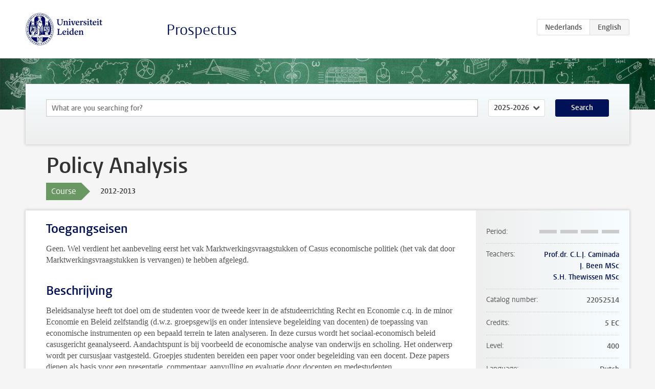

--- FILE ---
content_type: text/html; charset=UTF-8
request_url: https://studiegids.universiteitleiden.nl/en/courses/33030/policy-analysis
body_size: 5173
content:
<!DOCTYPE html>
<html lang="en">
<head>
    <meta charset="utf-8">
    <meta name="viewport" content="width=device-width, initial-scale=1, maximum-scale=1">
    <meta http-equiv="X-UA-Compatible" content="IE=edge" />
    <title>Policy Analysis, 2012-2013 - Prospectus - Universiteit Leiden</title>

    <!-- icons -->
    <link rel="shortcut icon" href="https://www.universiteitleiden.nl/design-1.0/assets/icons/favicon.ico" />
    <link rel="icon" type="image/png" sizes="32x32" href="https://www.universiteitleiden.nl/design-1.0/assets/icons/icon-32px.png" />
    <link rel="icon" type="image/png" sizes="96x96" href="https://www.universiteitleiden.nl/design-1.0/assets/icons/icon-96px.png" />
    <link rel="icon" type="image/png" sizes="195x195" href="https://www.universiteitleiden.nl/design-1.0/assets/icons/icon-195px.png" />

    <link rel="apple-touch-icon" href="https://www.universiteitleiden.nl/design-1.0/assets/icons/icon-120px.png" /> <!-- iPhone retina -->
    <link rel="apple-touch-icon" sizes="180x180" href="https://www.universiteitleiden.nl/design-1.0/assets/icons/icon-180px.png" /> <!-- iPhone 6 plus -->
    <link rel="apple-touch-icon" sizes="152x152" href="https://www.universiteitleiden.nl/design-1.0/assets/icons/icon-152px.png" /> <!-- iPad retina -->
    <link rel="apple-touch-icon" sizes="167x167" href="https://www.universiteitleiden.nl/design-1.0/assets/icons/icon-167px.png" /> <!-- iPad pro -->

    <link rel="stylesheet" href="https://www.universiteitleiden.nl/design-1.0/css/ul2common/screen.css">
    <link rel="stylesheet" href="/css/screen.css" />
</head>
<body class="prospectus course">
<script> document.body.className += ' js'; </script>


<div class="header-container">
    <header class="wrapper clearfix">
        <p class="logo">
            <a href="https://studiegids.universiteitleiden.nl/en">
                <img width="151" height="64" src="https://www.universiteitleiden.nl/design-1.0/assets/images/zegel.png" alt="Universiteit Leiden"/>
            </a>
        </p>
        <p class="site-name"><a href="https://studiegids.universiteitleiden.nl/en">Prospectus</a></p>
        <div class="language-btn-group">
                        <a href="https://studiegids.universiteitleiden.nl/courses/33030/policy-analysis" class="btn">
                <abbr title="Nederlands">nl</abbr>
            </a>
                                <span class="btn active">
                <abbr title="English">en</abbr>
            </span>
            </div>    </header>
</div>

<div class="hero" data-bgset="/img/hero-435w.jpg 435w, /img/hero-786w.jpg 786w, /img/hero-1440w.jpg 1440w, /img/hero-2200w.jpg 2200w"></div>


    <div class="search-container">
    <form action="https://studiegids.universiteitleiden.nl/en/search" class="search-form wrapper">
        <input type="hidden" name="for" value="courses" />
        <div class="search">
            <!-- <label class="select">
    <span>Search for</span>
    <select name="for">
                    <option value="courses">Courses</option>
                    <option value="programmes">Programmes</option>
            </select>
</label> -->
            <label class="keywords no-label">
    <span>Keywords</span>
    <input type="search" name="q" value="" placeholder="What are you searching for?" autofocus autocomplete="off"/>
</label>            <label class="select no-label">
    <span>Academic year</span>
    <select name="edition">
                    <option>2026-2027</option>
                    <option selected>2025-2026</option>
                    <option>2024-2025</option>
                    <option>2023-2024</option>
                    <option>2022-2023</option>
                    <option>2021-2022</option>
                    <option>2020-2021</option>
                    <option>2019-2020</option>
                    <option>2018-2019</option>
                    <option>2017-2018</option>
                    <option>2016-2017</option>
                    <option>2015-2016</option>
                    <option>2014-2015</option>
                    <option>2013-2014</option>
                    <option>2012-2013</option>
                    <option>2011-2012</option>
                    <option>2010-2011</option>
            </select>
</label>            <button type="submit">Search</button>        </div>
    </form>
</div>



    <div class="main-container">
        <div class="wrapper summary">
            <article class="content">
                <h1>Policy Analysis</h1>
                <div class="meta">
                    <div class="entity">
                        <span><b>Course</b></span>
                    </div>
                    <div class="edition">
                        <span>2012-2013</span>
                    </div>
                                    </div>
            </article>
        </div>
        <div class="wrapper main clearfix">

            <article class="content">
                <h2>Toegangseisen</h2>

<p>Geen. Wel verdient het aanbeveling eerst het vak Marktwerkingsvraagstukken of Casus economische politiek (het vak dat door Marktwerkingsvraagstukken is vervangen) te hebben afgelegd.</p>


<h2>Beschrijving</h2>

<p>Beleidsanalyse heeft tot doel om de studenten voor de tweede keer in de afstudeerrichting Recht en Economie c.q. in de minor Economie en Beleid zelfstandig (d.w.z. groepsgewijs en onder intensieve begeleiding van docenten) de toepassing van economische instrumenten op een bepaald terrein te laten analyseren. In deze cursus wordt het sociaal-economisch beleid casusgericht geanalyseerd. Aandachtspunt is bij voorbeeld de economische analyse van onderwijs en scholing. Het onderwerp wordt per cursusjaar vastgesteld. Groepjes studenten bereiden een paper voor onder begeleiding van een docent. Deze papers dienen als basis voor een presentatie, commentaar, aanvulling en evaluatie door docenten en medestudenten.</p>

<p>Integratie tussen vakken: de benadering is multidisciplinair. De nadruk ligt op economische analyse van maatschappelijke vraagstukken, maar juridische en sociaal-wetenschappelijke aspecten spelen ook een rol.</p>


<h2>Leerdoelen</h2>

<p><em>Doel van het vak:</em><br>
 Het vak is onderdeel van zowel de afstudeerrichting Recht en Economie als de minor Economie en Beleid en traint de student in het zelfstandig analyseren van sociaal-economische vraagstukken.</p>

<p><em>Eindkwalificaties (eindtermen van het vak)</em><br>
 Na afronding van het vak hebben studenten de volgende kwalificaties verworven:</p>

<ol>
<li>De student heeft inzicht in een belangrijk (actueel) maatschappelijk vraagstuk op sociaal-economisch terrein.</li>
<li>De student heeft zich geoefend in het (snel) verzamelen, interpreteren en schriftelijk verwerken van sociaal-economische informatie, zowel in papieren als in digitale versies.</li>
<li>De student heeft een zelfstandige schriftelijke en mondelinge oefening achter de rug inzake economische beleidsanalyse.</li>
<li>De student heeft inzicht in enkele methoden en technieken van economische beleidsanalyse.</li>
<li>De student kan een sociaal-economisch vraagstuk zelfstandig analyseren.</li>
</ol>


<h2>Rooster</h2>

<p>Kies voor <a href="http://www.law.leidenuniv.nl/studenten/bachelor/roostersenaanmelding/roosters-aanmelding.html">bachelor en master</a>.</p>


<h2>Onderwijsvorm</h2>

<p><em>Hoorcolleges</em><br>
 Geen.</p>

<p><em>Werkgroepen</em><br>
 Geen.</p>

<p><em>Andere onderwijsvorm(en)</em></p>

<ul>
<li><p>Omschrijving: Seminar</p></li>
<li><p>Aantal: voor dit seminar zijn 7 bijeenkomsten van 2 à 3 uur gereserveerd; op de eerste bijeenkomst zullen in overleg met de studenten vervolgbijeenkomsten worden gepland.</p></li>
<li><p>Namen docenten: prof. dr. C.L.J. Caminada, J. Been MSc en S.H. Thewissen MSc</p></li>
<li><p>Vereiste voorbereiding door studenten: Op basis van door de docenten aangeleverde documentatie (artikelen, onderzoeksrapporten, en zo meer) en eigen onderzoek schrijven studenten werkstukken over een sociaal-economisch onderwerp. Zij werken daartoe samen in groepen van twee à drie personen. De werkstukken hebben een omvang van ca. 2.500 woorden en voldoen aan academische eisen (opbouw, argumentatie, bronverwijzing e.d.). Elk onderwerp wordt geïntroduceerd door de docent. Daarna volgt een voortgangscontrole, gericht op bespreking van de inmiddels bestudeerde literatuur en de structuur van het werkstuk. Vervolgens geven studenten (schriftelijk) commentaar op de notities van andere groepjes. Ten slotte presenteren de studenten hun inzichten in de vorm van presentaties, waarna discussie. Let op! Dit vak bevat een practicum. Studenten zijn verplicht tot voorbereiding en actieve aanwezigheid op iedere bijeenkomst (zie de Onderwijs- en Examenregeling). Beide elementen worden in de beoordeling betrokken.</p></li>
</ul>


<h2>Toetsing</h2>

<p><em>Toetsvorm(en)</em><br>
 Schriftelijke (groeps)werkstukken, tussentijdse (co-)referaten en mondelinge presentaties van de onderzoeksresultaten. Net als het vak bestaat ook de toetsvorm uit diverse onderdelen: de precieze weging in het eindcijfer wordt duidelijk aangeven in de richting van studenten (in het werkboek).</p>

<p><em>Inleverprocedures</em><br>
 Per e-mail, aan de docent; informatie terzake is opgenomen in het werkboek (te raadplegen via Blackboard).</p>

<p><em>Examenstof</em><br>
 Tot de examenstof behoort de verplichte literatuur, het werkboek en hetgeen behandeld is tijdens hoorcollege, werkgroep en tijdens eventuele andere onderwijsvormen.</p>


<h2>Blackboard</h2>

<p>Bij dit vak wordt gebruik gemaakt van <a href="http://blackboard.leidenuniv.nl/">Blackboard</a>.</p>


<h2>Literatuur</h2>

<p><em>Verplicht studiemateriaal</em><br>
 Literatuur:<br>
 De cursus wordt ondersteund door een digitale leeromgeving . De (basis)literatuur die nodig is voor Beleidsanalyse zal zoveel als mogelijk handzaam worden samengebracht op de Blackboardsite. Via die site kunnen studenten literatuur downloaden; soms is een link aangebracht naar de relevante vindplaats van het document. Om ook de meest recente actualiteit in de analyse van het economische beleidsterrein te kunnen betrekken, zullen enkele internetsites worden voorgeselecteerd.</p>

<p>Werkboek:<br>
 Omvat studie-informatie, leesmateriaal, richtlijnen bij het schrijven van een werkstuk en de organisatie van het onderwijs. Te raadplegen via de Blackboardsite van dit vak.</p>

<p>Reader:<br>
 Geen.</p>

<p><em>Aanbevolen studiemateriaal</em><br>
 Geen.</p>


<h2>Aanmelden</h2>

<p>De aanmelding verloopt via <a href="https://usis.leidenuniv.nl">uSis</a>.</p>


<h2>Contact</h2>

<ul>
<li><p>Vakcoördinator: Prof. dr. C.L.J. Caminada</p></li>
<li><p>Werkadres: Kamerlingh Onnes Gebouw, Steenschuur 25, 2311 ES Leiden, kamer A 2.53</p></li>
<li><p>Bereikbaarheid: Afspraken met de docent kunnen worden gemaakt via het secretariaat van de Afdeling Economie of via een e-mail naar de docent.</p></li>
<li><p>Telefoon: 071 – 527 7858</p></li>
<li><p>E-mail: <a href="&#x6d;&#x61;&#x69;&#x6c;&#116;&#111;&#58;&#99;.&#x6c;&#x2e;&#x6a;&#x2e;&#99;&#97;&#109;&#105;n&#x61;&#x64;&#x61;&#x40;&#108;&#97;&#119;&#46;l&#x65;&#x69;&#x64;&#x65;&#110;&#117;&#110;&#105;v&#x2e;&#x6e;&#x6c;">c.l.j.caminada@law.leidenuniv.nl</a></p></li>
</ul>


<h2>Instituut/afdeling</h2>

<ul>
<li><p>Instituut: Fiscale en Economische Vakken</p></li>
<li><p>Afdeling: Economie</p></li>
<li><p>Kamernummer secretariaat: B207</p></li>
<li><p>Openingstijden: Dagelijks van 9.00 – 12.00 uur</p></li>
<li><p>Telefoon secretariaat: 071 – 527 7756</p></li>
<li><p>E-mail: <a href="&#109;&#x61;&#105;&#x6c;&#116;&#x6f;:&#101;&#x63;&#111;&#x6e;&#111;&#x6d;i&#101;&#x40;&#108;&#x61;&#119;&#x2e;l&#101;&#x69;&#100;&#x65;&#110;&#x75;n&#105;&#x76;&#46;&#x6e;&#108;">economie@law.leidenuniv.nl</a></p></li>
</ul>


<h2>Opmerkingen</h2>

<ul>
<li><p>Let op! Dit vak bevat een practicum. Verplichte aanwezigheid (zie de Onderwijs- en Examenregeling). De onderwijsvorm brengt verplichte aanwezigheid van de bijeenkomsten met zich mee: wie niet aanwezig is, kan zijn of haar onderzoek niet presenteren, en krijgt dus geen beoordeling. Voor Beleidsanalyse is actieve deelname aan het seminar dus een vereiste.</p></li>
<li><p>Nu kan het door bijzondere omstandigheden voorkomen dat een student niet mee kan doen, of één of meerdere keren afwezig is bij een van de verplichte bijeenkomsten van het seminar. In dat geval kunnen studenten werkstukken – na voorafgaande toestemming van de coördinator van het vak – ook individueel schrijven, zonder begeleiding van de docenten. Het werkstuk heeft een omvang van ca. 2.500 woorden, en voldoet aan de eisen zoals opgenomen in de Richtlijnen voor het schrijven van een werkstuk. Indien de beoordeling niet onvoldoende is, wordt het eindcijfer vastgesteld nadat de student een aanvullende mondelinge toets heeft afgelegd. De ervaring leert dat het voor veel studenten tijdrovend en inspannend is om buiten het seminarverband zelfstandig twee werkstukken te schrijven. Het komt bovendien frequent voor dat het resultaat niet voldoet. Studenten wordt geadviseerd om zich voor het seminar in te schrijven.</p></li>
<li><p>Zie de Blackboardsite van dit vak voor up-to-date informatie.</p></li>
</ul>


<h2>Contractonderwijs</h2>

<p>Belangstellenden die deze cursus in het kader van contractonderwijs willen volgen (met tentamen), kunnen meer informatie vinden over kosten, inschrijving, voorwaarden, etc. op de website van <a href="http://www.paoleiden.nl/cms2/">Juridisch PAO</a>.</p>

            </article>

            <aside>
                <dl>
                    <dt>Period</dt>
                    <dd class="has-block-lines"><div class="block-lines"><span class="block block-1 block-off"></span><span class="block block-2 block-off"></span><span class="block block-3 block-off"></span><span class="block block-4 block-off"></span></div></dd>
                                            <dt>Teachers</dt>
                        <dd>
                            <ul>
                                                                                                            <li><a href="https://www.universiteitleiden.nl/en/staffmembers/koen-caminada">Prof.dr. C.L.J. Caminada</a></li>
                                                                                                                                                <li><a href="https://www.universiteitleiden.nl/en/staffmembers/jim-been">J. Been MSc</a></li>
                                                                                                                                                <li><a href="https://www.universiteitleiden.nl/en/staffmembers/stefan-thewissen">S.H. Thewissen MSc</a></li>
                                                                                                </ul>
                        </dd>
                                                            <dt>Catalog number</dt>
                    <dd>22052514</dd>
                                                            <dt>Credits</dt>
                    <dd>5 EC</dd>
                                                            <dt>Level</dt>
                    <dd>400</dd>
                                                                                <dt>Language</dt>
                    <dd>Dutch</dd>
                                                            <dt>Faculty</dt>
                    <dd>Law</dd>
                                                            <dt>Brightspace</dt>
                    <dd>Yes</dd>
                                    </dl>

                                    <h2>Part of</h2>
                    <ul class="link-list">
                                                    <li>
                                <a href="https://studiegids.universiteitleiden.nl/en/studies/2055/economics-and-public-policy">
                                    <strong>Economics and Public Policy</strong>
                                    <span class="meta">Minor</span>
                                </a>
                            </li>
                                                    <li>
                                <a href="https://studiegids.universiteitleiden.nl/en/studies/2235/rechtsgeleerdheid-economie">
                                    <strong>Rechtsgeleerdheid - economie</strong>
                                    <span class="meta">Bachelor</span>
                                </a>
                            </li>
                                            </ul>
                
                
                                <h2>Available as</h2>
                <dl>
                                            <dt>A la Carte</dt>
                        <dd>No</dd>
                                            <dt>Contract</dt>
                        <dd>Yes</dd>
                                            <dt>Elective choice</dt>
                        <dd>Yes</dd>
                                            <dt>Evening course</dt>
                        <dd>No</dd>
                                            <dt>Exchange / Study Abroad</dt>
                        <dd>No</dd>
                                            <dt>Honours Class</dt>
                        <dd>No</dd>
                                    </dl>
                
                            </aside>

        </div>
    </div>


<div class="footer-container">
    <footer class="wrapper">
        <p><a href="https://www.student.universiteitleiden.nl/en">Student website</a> — <a href="https://www.organisatiegids.universiteitleiden.nl/en/regulations/general/privacy-statements">Privacy</a> — <a href="/en/contact">Contact</a></p>

    </footer>
</div>

<script async defer src="/js/ul2.js" data-main="/js/ul2common/main.js"></script>
<script async defer src="/js/prospectus.js"></script>

    <script async src="https://www.googletagmanager.com/gtag/js?id=UA-874564-27"></script>
    <script>
        window.dataLayer = window.dataLayer || [];
        function gtag(){dataLayer.push(arguments);}
        gtag('js', new Date());
        gtag('config', 'UA-874564-27', {'anonymize_ip':true});
    </script>

</body>
</html>
